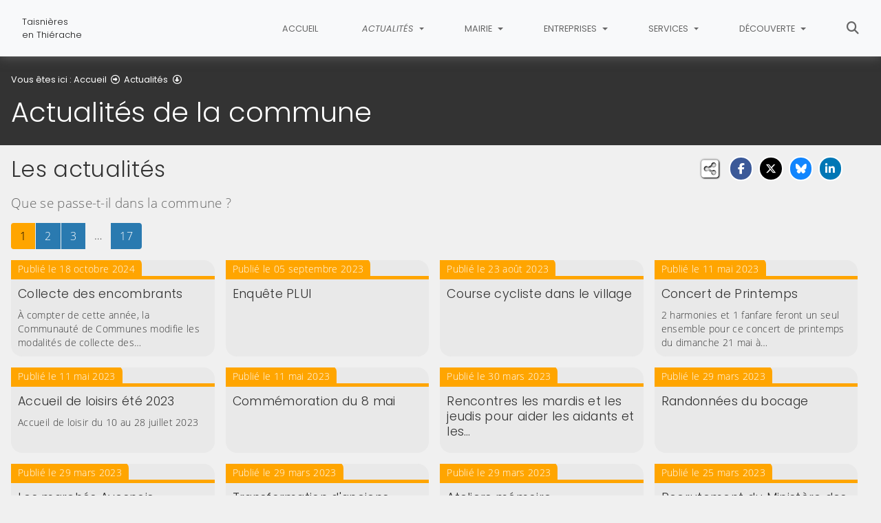

--- FILE ---
content_type: text/html; charset=utf-8
request_url: https://www.taisnieres-en-thierache.fr/actualites/actualites-de-la-commune/page-1
body_size: 8133
content:
<!DOCTYPE html>
<html lang="fr" class="no-js">
<head>

<meta charset="utf-8">
<!-- 
	This website is powered by TYPO3 - inspiring people to share!
	TYPO3 is a free open source Content Management Framework initially created by Kasper Skaarhoj and licensed under GNU/GPL.
	TYPO3 is copyright 1998-2026 of Kasper Skaarhoj. Extensions are copyright of their respective owners.
	Information and contribution at https://typo3.org/
-->


<link rel="icon" href="/fileadmin/templates/img/favicon.png" type="image/png">
<title>Actualités de la commune - Taisnières en Thiérache</title>
<meta name="generator" content="TYPO3 CMS">
<meta name="description" content="Toutes les nouvelles de la commune">
<meta name="viewport" content="width=device-width, initial-scale=1, shrink-to-fit=no">
<meta name="twitter:card" content="summary">
<meta name="google-site-verification" content="QYzIp5TzNh_vz2cGh0louaA1o5fN5j0HhO90Drn0IAk">

<link rel="stylesheet" href="/typo3conf/ext/rvvnsiteconfig/Resources/Public/css/bootstrap-4.6.2.min.1768575814.css" media="all">
<link rel="stylesheet" href="/typo3conf/ext/rvvnsiteconfig/Resources/Public/css/fonts.1768575814.css" media="all">
<link rel="stylesheet" href="/typo3conf/ext/rvvnsiteconfig/Resources/Public/css/fontawesome/v6/css/all.1768575814.css" media="all">
<link rel="stylesheet" href="/typo3conf/ext/rvvnsiteconfig/Resources/Public/js/tarteaucitron.js-1.25.0/css/tarteaucitron.min.1768575814.css" media="all">
<link rel="stylesheet" href="/typo3conf/ext/rvvnsiteconfig/Resources/Public/css/tobii.min.1768575814.css" media="all">
<link rel="stylesheet" href="/typo3conf/ext/rvvnsiteconfig/Resources/Public/css/style.1768575814.css" media="all">
<link rel="stylesheet" href="/typo3conf/ext/rvvnsiteconfig/Resources/Public/css/nav.1768575814.css" media="all">
<link rel="stylesheet" href="/typo3conf/ext/rvvnsiteconfig/Resources/Public/css/plugin.1768575814.css" media="all">
<link rel="stylesheet" href="/typo3conf/ext/rvvnsiteconfig/Resources/Public/css/news.1768575814.css" media="all">
<link rel="stylesheet" href="/fileadmin/templates/rvvncolors/prodColors.1768563903.css" media="all">
<link rel="stylesheet" href="/fileadmin/templates/css/custom.1731921766.css" media="all">






<style nonce=""></style>
<link rel="preconnect" href="https://v.rvvn.org">
<link rel="canonical" href="https://www.taisnieres-en-thierache.fr/actualites/actualites-de-la-commune/page-1"/>
</head>
<body id="top" class="no-touch inside u93  ru51  colorT ">

  <div class="skipLinks">
    <nav role="navigation" aria-label="Accès rapide">
      <ul>
        <li><a href="#navigation">Aller à la navigation principale</a></li>
        <li><a href="#sectionNav">Aller au sommaire de cette page</a></li>
        <li><a href="#contenu">Aller au contenu</a></li>
        <li><a href="#contact">Aller au pied de page</a></li>
      </ul>
    </nav>
  </div>
  <div id="megamenuOverlay"></div>
  <header class="mainHeader" id="mainHeader" role="banner">
    <nav id="navigation" tabindex="-1" class="navbar fixed-top navbar-expand-md navbar-light bg-light megamenu v2" role="navigation" aria-label="Navigation principale">
  <div class="container-fluid"> 
    <a href="/" title="Retour à l&#039;accueil du site" class="navbar-brand">
      <img src="/fileadmin/templates/img/logo.png" alt=""/><span><span>Taisnières&nbsp;</span><span>en Thiérache</span></span>
    </a>
    <button class="navbar-toggler collapsed" type="button" data-toggle="collapse" data-target="#mainNav" aria-controls="mainNav" aria-expanded="false" aria-label="Bascule la navigation">
	  <span class="bars">
        <span></span>
        <span></span>
        <span></span>
    </span>
	  <span class="menu">Menu</span>
    </button>
    <div class="collapse navbar-collapse" id="mainNav"> 
      <ul class="navbar-nav ml-auto ">
        
          <li class="nav-item uHome d-md-none d-lg-block ">
            
            
            <a href="/" aria-current="false" class="nav-link">
               
              Accueil
            </a>
          </li>
        
		
        
		  
          <li class="nav-item u51 v7 active ">
            
            
            
            
              <a href="/actualites" target="_top" id="u51Dropdown" role="button" data-toggle="dropdown" aria-current="true" class="nav-link dropdown-toggle">
                
                Actualités
              </a>
              <div class="dropdown-menu v7 row" role="menu" aria-hidden="true" aria-labelledby="u51Dropdown">
	
  
	
	
	
	
	
	
	
	

	

    <div class="col col-md-6 col-lg-4 dropdown-item" role="menuitem">
        <a href="/actualites/agenda" target="_top">
			
				<div class="row">
					<div class="d-none d-md-block col-md-3 icon">
						<span class="far fa-calendar-check"></span>
					</div>
					<div class="col-12 col-md-9">
			
				<span class="title">Agenda</span>
				
					<span class="desc d-none d-md-block">Les événements dans la commune et alentours</span>
				
				</div>
			</div>
			
		</a>
    </div>
  
	
	
	
	
	
	
	
	

	

    <div class="col col-md-6 col-lg-4 dropdown-item active" role="menuitem">
        <a href="/actualites/actualites-de-la-commune" target="_top" aria-current="page">
			
				<div class="row">
					<div class="d-none d-md-block col-md-3 icon">
						<span class="far fa-newspaper"></span>
					</div>
					<div class="col-12 col-md-9">
			
				<span class="title">Actualités de la commune</span>
				
					<span class="desc d-none d-md-block">Toutes les nouvelles de la commune</span>
				
				</div>
			</div>
			
		</a>
    </div>
  
	
	
	
	
	
	
	
	

	

    <div class="col col-md-6 col-lg-4 dropdown-item" role="menuitem">
        <a href="/actualites/revue-de-presse" target="_top">
			
				<div class="row">
					<div class="d-none d-md-block col-md-3 icon">
						<span class="fas fa-newspaper"></span>
					</div>
					<div class="col-12 col-md-9">
			
				<span class="title">Revue de presse</span>
				
					<span class="desc d-none d-md-block">On parle de nous dans la presse !</span>
				
				</div>
			</div>
			
		</a>
    </div>
  
	
	
	
	
	
	
	
	

	

    <div class="col col-md-6 col-lg-4 dropdown-item" role="menuitem">
        <a href="/actualites/inscription-a-la-newsletter" target="_top">
			
				<div class="row">
					<div class="d-none d-md-block col-md-3 icon">
						<span class="fa-solid fa-envelope-circle-check"></span>
					</div>
					<div class="col-12 col-md-9">
			
				<span class="title">Inscription à la newsletter</span>
				
					<span class="desc d-none d-md-block">Inscrivez-vous à la lettre d&#039;information et ne manquez aucune nouvelle de la commune</span>
				
				</div>
			</div>
			
		</a>
    </div>
  
	
	
	
	
	
	
	
	

	

    <div class="col col-md-6 col-lg-4 dropdown-item" role="menuitem">
        <a href="/actualites/publications" target="_top">
			
				<div class="row">
					<div class="d-none d-md-block col-md-3 icon">
						<span class="far fa-newspaper"></span>
					</div>
					<div class="col-12 col-md-9">
			
				<span class="title">Publications</span>
				
					<span class="desc d-none d-md-block">Le journal &quot;Taisnières Infos&quot;</span>
				
				</div>
			</div>
			
		</a>
    </div>
  
	
	
	
	
	
	
	
	

	

    <div class="col col-md-6 col-lg-4 dropdown-item" role="menuitem">
        <a href="/actualites/retro-photos" target="_top">
			
				<div class="row">
					<div class="d-none d-md-block col-md-3 icon">
						<span class="fas fa-photo-video"></span>
					</div>
					<div class="col-12 col-md-9">
			
				<span class="title">Rétro photos</span>
				
					<span class="desc d-none d-md-block">Retrouvez les albums photos des événements de la commune !</span>
				
				</div>
			</div>
			
		</a>
    </div>
  
</div>

            
          </li>
        
		  
          <li class="nav-item u1670 v7  ">
            
            
            
            
              <a href="/mairie" target="_top" id="u1670Dropdown" role="button" data-toggle="dropdown" aria-current="false" class="nav-link dropdown-toggle">
                
                Mairie
              </a>
              <div class="dropdown-menu v7 row" role="menu" aria-hidden="true" aria-labelledby="u1670Dropdown">
	
	  <span class="description d-md-none">Informations utiles</span>
	
  
	
	
	
	
	
	
	
	

	

    <div class="col col-md-6 col-lg-4 dropdown-item" role="menuitem">
        <a href="/mairie/deliberations-du-conseil-municipal" target="_top">
			
				<div class="row">
					<div class="d-none d-md-block col-md-3 icon">
						<span class="fas fa-hourglass-half"></span>
					</div>
					<div class="col-12 col-md-9">
			
				<span class="title">Délibérations du Conseil Municipal</span>
				
					<span class="desc d-none d-md-block">Les procès verbaux</span>
				
				</div>
			</div>
			
		</a>
    </div>
  
	
	
	
	
	
	
	
	

	

    <div class="col col-md-6 col-lg-4 dropdown-item" role="menuitem">
        <a href="/mairie/travaux" target="_top">
			
				<div class="row">
					<div class="d-none d-md-block col-md-3 icon">
						<span class="fas fa-tools"></span>
					</div>
					<div class="col-12 col-md-9">
			
				<span class="title">Travaux</span>
				
					<span class="desc d-none d-md-block">Travaux en cours ou à venir</span>
				
				</div>
			</div>
			
		</a>
    </div>
  
	
	
	
	
	
	
	
	

	

    <div class="col col-md-6 col-lg-4 dropdown-item" role="menuitem">
        <a href="/mairie/le-conseil-municipal" target="_top">
			
				<div class="row">
					<div class="d-none d-md-block col-md-3 icon">
						<span class="far fa-address-book"></span>
					</div>
					<div class="col-12 col-md-9">
			
				<span class="title">Le Conseil Municipal</span>
				
					<span class="desc d-none d-md-block">Le Maire et ses conseillers</span>
				
				</div>
			</div>
			
		</a>
    </div>
  
	
	
	
	
	
	
	
	

	

    <div class="col col-md-6 col-lg-4 dropdown-item" role="menuitem">
        <a href="/mairie/les-mots-du-maire" target="_top">
			
				<div class="row">
					<div class="d-none d-md-block col-md-3 icon">
						<span class="far fa-comments"></span>
					</div>
					<div class="col-12 col-md-9">
			
				<span class="title">Les mots du Maire</span>
				
					<span class="desc d-none d-md-block">Publié avec chaque bulletin municipal Taisnières Infos</span>
				
				</div>
			</div>
			
		</a>
    </div>
  
	
	
	
	
	
	
	
	

	

    <div class="col col-md-6 col-lg-4 dropdown-item" role="menuitem">
        <a href="/mairie/numeros-utiles" target="_top">
			
				<div class="row">
					<div class="d-none d-md-block col-md-3 icon">
						<span class="fas fa-phone-square-alt"></span>
					</div>
					<div class="col-12 col-md-9">
			
				<span class="title">Numéros Utiles</span>
				
					<span class="desc d-none d-md-block">Qui appeler en cas de problème</span>
				
				</div>
			</div>
			
		</a>
    </div>
  
	
	
	
	
	
	
	
	

	

    <div class="col col-md-6 col-lg-4 dropdown-item" role="menuitem">
        <a href="/mairie/lintercommunalite" target="_top">
			
				<div class="row">
					<div class="d-none d-md-block col-md-3 icon">
						<span class="fas fa-broadcast-tower"></span>
					</div>
					<div class="col-12 col-md-9">
			
				<span class="title">L&#039;intercommunalité</span>
				
					<span class="desc d-none d-md-block">Notre communauté de communes</span>
				
				</div>
			</div>
			
		</a>
    </div>
  
	
	
	
	
	
	
	
	

	

    <div class="col col-md-6 col-lg-4 dropdown-item" role="menuitem">
        <a href="/mairie/location-salle-des-fetes" target="_top">
			
				<div class="row">
					<div class="d-none d-md-block col-md-3 icon">
						<span class="fas fa-bahai"></span>
					</div>
					<div class="col-12 col-md-9">
			
				<span class="title">Location salle des fêtes</span>
				
					<span class="desc d-none d-md-block">Modalités de location de la salle</span>
				
				</div>
			</div>
			
		</a>
    </div>
  
	
	
	
	
	
	
	
	

	

    <div class="col col-md-6 col-lg-4 dropdown-item" role="menuitem">
        <a href="/mairie/arretes-municipaux" target="_top">
			
				<div class="row">
					<div class="d-none d-md-block col-md-3 icon">
						<span class="fas fa-envelope-open-text"></span>
					</div>
					<div class="col-12 col-md-9">
			
				<span class="title">Arrêtés Municipaux</span>
				
					<span class="desc d-none d-md-block">Tous les arrêtés Municipaux</span>
				
				</div>
			</div>
			
		</a>
    </div>
  
</div>

            
          </li>
        
		  
          <li class="nav-item u1859 v7  ">
            
            
            
            
              <a href="/entreprises" target="_top" id="u1859Dropdown" role="button" data-toggle="dropdown" aria-current="false" class="nav-link dropdown-toggle">
                
                Entreprises
              </a>
              <div class="dropdown-menu v7 row" role="menu" aria-hidden="true" aria-labelledby="u1859Dropdown">
	
  
	
	
	
	
	
	
	
	

	

    <div class="col col-md-6 col-lg-4 dropdown-item" role="menuitem">
        <a href="/entreprises/gambette-net" target="_top">
			
				<div class="row">
					<div class="d-none d-md-block col-md-3 icon">
						<span class="fas fa-mortar-pestle"></span>
					</div>
					<div class="col-12 col-md-9">
			
				<span class="title">Gambette Net</span>
				
					<span class="desc d-none d-md-block">Esthéticienne à domicile</span>
				
				</div>
			</div>
			
		</a>
    </div>
  
	
	
	
	
	
	
	
	

	

    <div class="col col-md-6 col-lg-4 dropdown-item" role="menuitem">
        <a href="/entreprises/anthony-girard" target="_top">
			
				<div class="row">
					<div class="d-none d-md-block col-md-3 icon">
						<span class="fas fa-store-alt"></span>
					</div>
					<div class="col-12 col-md-9">
			
				<span class="title">Anthony GIRARD</span>
				
					<span class="desc d-none d-md-block">Travaux neuf et rénovation</span>
				
				</div>
			</div>
			
		</a>
    </div>
  
	
	
	
	
	
	
	
	

	

    <div class="col col-md-6 col-lg-4 dropdown-item" role="menuitem">
        <a href="/entreprises/julie-delevaque" target="_top">
			
				<div class="row">
					<div class="d-none d-md-block col-md-3 icon">
						<span class="fas fa-camera"></span>
					</div>
					<div class="col-12 col-md-9">
			
				<span class="title">Julie DELEVAQUE</span>
				
					<span class="desc d-none d-md-block">Photographe</span>
				
				</div>
			</div>
			
		</a>
    </div>
  
	
	
	
	
	
	
	
	

	

    <div class="col col-md-6 col-lg-4 dropdown-item" role="menuitem">
        <a href="/entreprises/merci-informatique" target="_top">
			
				<div class="row">
					<div class="d-none d-md-block col-md-3 icon">
						<span class="fas fa-laptop-code"></span>
					</div>
					<div class="col-12 col-md-9">
			
				<span class="title">Merci Informatique</span>
				
					<span class="desc d-none d-md-block">Maintenance-Entretien-Réparation-Conseil-Installation </span>
				
				</div>
			</div>
			
		</a>
    </div>
  
	
	
	
	
	
	
	
	

	

    <div class="col col-md-6 col-lg-4 dropdown-item" role="menuitem">
        <a href="/entreprises/ad-coiff" target="_top">
			
				<div class="row">
					<div class="d-none d-md-block col-md-3 icon">
						<span class="fas fa-ruler-combined"></span>
					</div>
					<div class="col-12 col-md-9">
			
				<span class="title">AD &#039; Coiff</span>
				
					<span class="desc d-none d-md-block">Coiffeuse à domicile</span>
				
				</div>
			</div>
			
		</a>
    </div>
  
	
	
	
	
	
	
	
	

	

    <div class="col col-md-6 col-lg-4 dropdown-item" role="menuitem">
        <a href="/entreprises/gite-et-spa-le-moulin-du-bocage" target="_top">
			
				<div class="row">
					<div class="d-none d-md-block col-md-3 icon">
						<span class="fas fa-dungeon"></span>
					</div>
					<div class="col-12 col-md-9">
			
				<span class="title">Gîte et Spa &quot; Le Moulin du Bocage &quot;</span>
				
					<span class="desc d-none d-md-block">Gîte 4 épis et Centre de Bien Etre, Nature et Evasion </span>
				
				</div>
			</div>
			
		</a>
    </div>
  
</div>

            
          </li>
        
		  
          <li class="nav-item u1680 v7  ">
            
            
            
            
              <a href="/services" target="_top" id="u1680Dropdown" role="button" data-toggle="dropdown" aria-current="false" class="nav-link dropdown-toggle">
                
                Services
              </a>
              <div class="dropdown-menu v7 row" role="menu" aria-hidden="true" aria-labelledby="u1680Dropdown">
	
  
	
	
	
	
	
	
	
	

	

    <div class="col col-md-6 col-lg-4 dropdown-item" role="menuitem">
        <a href="/services/acte-de-naissance" target="_top">
			
				<div class="row">
					<div class="d-none d-md-block col-md-3 icon">
						<span class="far fa-clock"></span>
					</div>
					<div class="col-12 col-md-9">
			
				<span class="title">Acte de naissance</span>
				
					<span class="desc d-none d-md-block"></span>
				
				</div>
			</div>
			
		</a>
    </div>
  
	
	
	
	
	
	
	
	

	

    <div class="col col-md-6 col-lg-4 dropdown-item" role="menuitem">
        <a href="/services/acte-de-mariage" target="_top">
			
				<div class="row">
					<div class="d-none d-md-block col-md-3 icon">
						<span class="fas fa-ring"></span>
					</div>
					<div class="col-12 col-md-9">
			
				<span class="title">Acte de mariage</span>
				
					<span class="desc d-none d-md-block"></span>
				
				</div>
			</div>
			
		</a>
    </div>
  
	
	
	
	
	
	
	
	

	

    <div class="col col-md-6 col-lg-4 dropdown-item" role="menuitem">
        <a href="/services/acte-de-deces" target="_top">
			
				<div class="row">
					<div class="d-none d-md-block col-md-3 icon">
						<span class="fas fa-feather-alt"></span>
					</div>
					<div class="col-12 col-md-9">
			
				<span class="title">Acte de décès</span>
				
					<span class="desc d-none d-md-block"></span>
				
				</div>
			</div>
			
		</a>
    </div>
  
	
	
	
	
	
	
	
	

	

    <div class="col col-md-6 col-lg-4 dropdown-item" role="menuitem">
        <a href="/services/les-associations" target="_top">
			
				<div class="row">
					<div class="d-none d-md-block col-md-3 icon">
						<span class="fas fa-user-friends"></span>
					</div>
					<div class="col-12 col-md-9">
			
				<span class="title">Les associations</span>
				
					<span class="desc d-none d-md-block">Trouver des informations sur les associations</span>
				
				</div>
			</div>
			
		</a>
    </div>
  
	
	
	
	
	
	
	
	

	

    <div class="col col-md-6 col-lg-4 dropdown-item" role="menuitem">
        <a href="/services/demarches-administratives" target="_top">
			
				<div class="row">
					<div class="d-none d-md-block col-md-3 icon">
						<span class="fas fa-user-cog"></span>
					</div>
					<div class="col-12 col-md-9">
			
				<span class="title">Démarches administratives</span>
				
					<span class="desc d-none d-md-block">Comment faire et à qui s&#039;adresser ?</span>
				
				</div>
			</div>
			
		</a>
    </div>
  
	
	
	
	
	
	
	
	

	

    <div class="col col-md-6 col-lg-4 dropdown-item" role="menuitem">
        <a href="/services/les-bus" target="_top">
			
				<div class="row">
					<div class="d-none d-md-block col-md-3 icon">
						<span class="fas fa-bus"></span>
					</div>
					<div class="col-12 col-md-9">
			
				<span class="title">Les bus</span>
				
					<span class="desc d-none d-md-block">Se déplacer dans l&#039;Avesnois</span>
				
				</div>
			</div>
			
		</a>
    </div>
  
	
	
	
	
	
	
	
	

	

    <div class="col col-md-6 col-lg-4 dropdown-item" role="menuitem">
        <a href="/services/service-public" target="_top">
			
				<div class="row">
					<div class="d-none d-md-block col-md-3 icon">
						<span class="fas fa-upload"></span>
					</div>
					<div class="col-12 col-md-9">
			
				<span class="title">Service public</span>
				
					<span class="desc d-none d-md-block">Les services publics en ligne</span>
				
				</div>
			</div>
			
		</a>
    </div>
  
	
	
	
	
	
	
	
	

	

    <div class="col col-md-6 col-lg-4 dropdown-item" role="menuitem">
        <a href="/services/ecole" target="_top">
			
				<div class="row">
					<div class="d-none d-md-block col-md-3 icon">
						<span class="fas fa-chalkboard-teacher"></span>
					</div>
					<div class="col-12 col-md-9">
			
				<span class="title">Ecole</span>
				
					<span class="desc d-none d-md-block"></span>
				
				</div>
			</div>
			
		</a>
    </div>
  
</div>

            
          </li>
        
		  
          <li class="nav-item u1674 v7  ">
            
            
            
            
              <a href="/decouverte" target="_top" id="u1674Dropdown" role="button" data-toggle="dropdown" aria-current="false" class="nav-link dropdown-toggle">
                
                Découverte
              </a>
              <div class="dropdown-menu v7 row" role="menu" aria-hidden="true" aria-labelledby="u1674Dropdown">
	
  
	
	
	
	
	
	
	
	

	

    <div class="col col-md-6 col-lg-4 dropdown-item" role="menuitem">
        <a href="/decouverte/oratoires" target="_top">
			
				<div class="row">
					<div class="d-none d-md-block col-md-3 icon">
						<span class="fas fa-archway"></span>
					</div>
					<div class="col-12 col-md-9">
			
				<span class="title">Oratoires</span>
				
					<span class="desc d-none d-md-block">Histoire des oratoires</span>
				
				</div>
			</div>
			
		</a>
    </div>
  
	
	
	
	
	
	
	
	

	

    <div class="col col-md-6 col-lg-4 dropdown-item" role="menuitem">
        <a href="/decouverte/parc-naturel-regional-de-lavesnois" target="_top">
			
				<div class="row">
					<div class="d-none d-md-block col-md-3 icon">
						<span class="fas fa-tree"></span>
					</div>
					<div class="col-12 col-md-9">
			
				<span class="title">Parc Naturel Régional de l&#039;Avesnois</span>
				
					<span class="desc d-none d-md-block"></span>
				
				</div>
			</div>
			
		</a>
    </div>
  
	
	
	
	
	
	
	
	

	

    <div class="col col-md-6 col-lg-4 dropdown-item" role="menuitem">
        <a href="/decouverte/le-moulin" target="_top">
			
				<div class="row">
					<div class="d-none d-md-block col-md-3 icon">
						<span class="fas fa-water"></span>
					</div>
					<div class="col-12 col-md-9">
			
				<span class="title">Le Moulin</span>
				
					<span class="desc d-none d-md-block">Histoire du moulin</span>
				
				</div>
			</div>
			
		</a>
    </div>
  
	
	
	
	
	
	
	
	

	

    <div class="col col-md-6 col-lg-4 dropdown-item" role="menuitem">
        <a href="/decouverte/leglise" target="_top">
			
				<div class="row">
					<div class="d-none d-md-block col-md-3 icon">
						<span class="fas fa-church"></span>
					</div>
					<div class="col-12 col-md-9">
			
				<span class="title">L&#039;église</span>
				
					<span class="desc d-none d-md-block">Histoire de l&#039;église</span>
				
				</div>
			</div>
			
		</a>
    </div>
  
	
	
	
	
	
	
	
	

	

    <div class="col col-md-6 col-lg-4 dropdown-item" role="menuitem">
        <a href="/decouverte/randonnee" target="_top">
			
				<div class="row">
					<div class="d-none d-md-block col-md-3 icon">
						<span class="fas fa-walking"></span>
					</div>
					<div class="col-12 col-md-9">
			
				<span class="title">Randonnée</span>
				
					<span class="desc d-none d-md-block">Randonnées en Avesnois</span>
				
				</div>
			</div>
			
		</a>
    </div>
  
	
	
	
	
	
	
	
	

	

    <div class="col col-md-6 col-lg-4 dropdown-item" role="menuitem">
        <a href="/decouverte/informations-sur-le-village" target="_top">
			
				<div class="row">
					<div class="d-none d-md-block col-md-3 icon">
						<span class="fas fa-info"></span>
					</div>
					<div class="col-12 col-md-9">
			
				<span class="title">Informations sur le village</span>
				
					<span class="desc d-none d-md-block">Toutes les informations pratiques et historiques du village</span>
				
				</div>
			</div>
			
		</a>
    </div>
  
	
	
	
	
	
	
	
	

	

    <div class="col col-md-6 col-lg-4 dropdown-item" role="menuitem">
        <a href="/decouverte/images-insolites" target="_top">
			
				<div class="row">
					<div class="d-none d-md-block col-md-3 icon">
						<span class="fas fa-camera-retro"></span>
					</div>
					<div class="col-12 col-md-9">
			
				<span class="title">Images insolites</span>
				
					<span class="desc d-none d-md-block"></span>
				
				</div>
			</div>
			
		</a>
    </div>
  
	
	
	
	
	
	
	
	

	

    <div class="col col-md-6 col-lg-4 dropdown-item" role="menuitem">
        <a href="/decouverte/le-village-au-siecle-dernier" target="_top">
			
				<div class="row">
					<div class="d-none d-md-block col-md-3 icon">
						<span class="fas fa-folder-open"></span>
					</div>
					<div class="col-12 col-md-9">
			
				<span class="title">Le village au siècle dernier</span>
				
					<span class="desc d-none d-md-block"></span>
				
				</div>
			</div>
			
		</a>
    </div>
  
	
	
	
	
	
	
	
	

	

    <div class="col col-md-6 col-lg-4 dropdown-item" role="menuitem">
        <a href="/decouverte/lavesnois-numerique" target="_top">
			
				<div class="row">
					<div class="d-none d-md-block col-md-3 icon">
						<span class="fas fa-laptop-house"></span>
					</div>
					<div class="col-12 col-md-9">
			
				<span class="title">L&#039;Avesnois Numérique</span>
				
					<span class="desc d-none d-md-block"></span>
				
				</div>
			</div>
			
		</a>
    </div>
  
	
	
	
	
	
	
	
	

	

    <div class="col col-md-6 col-lg-4 dropdown-item" role="menuitem">
        <a href="/decouverte/villes-et-villages-de-lavesnois" target="_top">
			
				<div class="row">
					<div class="d-none d-md-block col-md-3 icon">
						<span class="fas fa-tasks"></span>
					</div>
					<div class="col-12 col-md-9">
			
				<span class="title">Villes et villages de l&#039;Avesnois</span>
				
					<span class="desc d-none d-md-block"></span>
				
				</div>
			</div>
			
		</a>
    </div>
  
</div>

            
          </li>
        
        
          <li class="nav-item uSearch ">
            
            
            <a href="/recherche" aria-current="false" class="nav-link">
              <span class="fas fa-search" aria-hidden="true"></span>
              Rechercher
            </a>
          </li>
        
        
      </ul>
    </div>
  </div>
</nav>

    


<div class="page-header" id="page-header">
  <div class="container-fluid">
    <div class="row">
      
        <div class="col breadcrumbs">
          

<div class="rootline">
  <span id="rootline_prefix" class="here" aria-hidden="true">Vous êtes ici : </span>
  <nav aria-labelledby="rootline_prefix">
    
    <ol>
      
        
        
        <li>
          
              <a href="/" >Accueil</a> 
              
                <span class="far fa-arrow-alt-circle-right"></span>
              
            
        </li>
        
      
        
          
        
        
        <li>
          
              <a href="/actualites" >Actualités</a> 
              
                <span class="far fa-arrow-alt-circle-down"></span>
              
            
        </li>
        
      
        
        
        <li>
          
              <a href="/actualites/actualites-de-la-commune" class="sr-only-focusable" aria-current="page">Actualités de la commune</a> 
              
            
        </li>
        
      
      
    </ol>
    
    
  </nav>
</div>

          <!--TYPO3SEARCH_begin--><h1>Actualités de la commune</h1><!--TYPO3SEARCH_end-->
        </div>
      
      <div id="socialshare" class="col socialshare">
        <span class="desc">Partagez</span>
        <ul class="sharelinks">
          <li class="sharelink f"><a title="Partagez cette page sur Facebook" data-network="facebook" href="https://www.facebook.com/sharer/sharer.php?u=https://www.taisnieres-en-thierache.fr/actualites/actualites-de-la-commune/page-1"><span class="fab fa-facebook-f"></span> <span class="sharetext">Facebook</span></a></li>
          <li class="sharelink x"><a title="Partagez cette page sur X" data-network="x" href="https://x.com/intent/tweet?text=Actualit%C3%A9s%20de%20la%20commune%20-%20Taisni%C3%A8res%20en%20Thi%C3%A9rache&url=https://www.taisnieres-en-thierache.fr/actualites/actualites-de-la-commune/page-1"><span class="fab fa-x-twitter"></span> <span class="sharetext">X</span></a></li>
          <li class="sharelink b"><a title="Partagez cette page sur Bluesky" data-network="bluesky" href="https://bsky.app/intent/compose?text=Actualit%C3%A9s%20de%20la%20commune%20-%20Taisni%C3%A8res%20en%20Thi%C3%A9rache%20-%20https%3A%2F%2Fwww.taisnieres-en-thierache.fr%2Factualites%2Factualites-de-la-commune%2Fpage-1" target="_blank" rel="noopener noreferrer"><span class="fa-brands fa-bluesky"></span> <span class="sharetext">Bluesky</span></a></li>
          <li class="sharelink l"><a title="Partagez cette page sur Linked In" data-network="linkedin" href="https://www.linkedin.com/shareArticle?mini=true&amp;url=https://www.taisnieres-en-thierache.fr/actualites/actualites-de-la-commune/page-1"><span class="fab fa-linkedin-in"></span> <span class="sharetext">LinkedIn</span></a></li>
          <li class="sharelink w"><a title="Partagez cette page sur WhatsApp" data-network="whatsapp" href="whatsapp://send?text=Actualit%C3%A9s%20de%20la%20commune%20-%20Taisni%C3%A8res%20en%20Thi%C3%A9rache%20%3A%20https%3A%2F%2Fwww.taisnieres-en-thierache.fr%2Factualites%2Factualites-de-la-commune%2Fpage-1"><span class="fab fa-whatsapp"></span> <span class="sharetext">WhatsApp</span></a></li>
          <li class="sharelink s"><a title="" data-network="sms" href="sms:?&body=Actualit%C3%A9s%20de%20la%20commune%20-%20Taisni%C3%A8res%20en%20Thi%C3%A9rache%20%3A%20https%3A%2F%2Fwww.taisnieres-en-thierache.fr%2Factualites%2Factualites-de-la-commune%2Fpage-1"><span class="fas fa-phone"></span> <span class="sharetext">SMS</span></a></li>
        </ul>
      </div>
    </div>
  </div>
</div>

  </header>
  
  <!--TYPO3SEARCH_begin-->
  <main id="contenu" role="main" tabindex="-1">
  
	
	
	
	
	
	
	
	
	
	
	
	
	
	
	
	
	
	
	
	
	
	
	
	
	
	
	
	
	
	
	
	
	
	
	
	
	
	

	
		
		
		
		
		
		
		
		
		
		
	
	
	
	
		
	
	
	
		<section id="c2633" data-rvvnsn="1" data-rvvnctype="actus" data-rvvntitle="Les actualités" class="csc-default mainSection news actus normal partialfull">
	
		<div class="container-fluid">
			
				
					<header class="">
						
							<h2>Les actualités</h2>
						
						<p>Que se passe-t-il dans la commune ?</p>
					</header>
				
				



<!--TYPO3SEARCH_end-->
	
	

	
		
		
		
			
				
<div class="page-navigation">
    <div class="col-12">
        <nav aria-label="Parcourir les pages">
            <ul class="pagination">
                
                
                    
                            <li class="page-item current"><a class="page-link" href="/actualites/actualites-de-la-commune/page-1" aria-current="page"><span class="sr-only">Page </span>1<span class="sr-only"> sur 17</span></a></li>
                        
                
                    
                            <li class="page-item"><a class="page-link" href="/actualites/actualites-de-la-commune/page-2"><span class="sr-only">Page </span>2<span class="sr-only"> sur 17</span></a></li>
                        
                
                    
                            <li class="page-item"><a class="page-link" href="/actualites/actualites-de-la-commune/page-3"><span class="sr-only">Page </span>3<span class="sr-only"> sur 17</span></a></li>
                        
                
                
                        <li class="page-item disabled ellipsis"><span class="page-link">&#8230;</span></li>
                        <li class="page-item"><a class="page-link" href="/actualites/actualites-de-la-commune/page-17"><span class="sr-only">Page </span>17<span class="sr-only"> sur 17</span></a></li>
                    
            </ul>
        </nav>
    </div>
</div>


			
			<div class="row articles">
			
				<div class="col col-12 col-sm-6 col-lg-4 col-xl-3">
					



<article class="pid2163">
	<a class="" href="/actualites/actualites-de-la-commune/2024-octobre/948-collecte-des-encombrants">
		



	<picture>
	
		
		
		
		
		
		<img class="img-fluid" loading="lazy" src="/fileadmin/_processed_/6/1/csm_logo_a77442ad97.jpg" width="565" height="325" alt="" />
	
	</picture>


		<div class="info ">
			
				<span class="date">Publié le 18 octobre 2024</span>
			
			<h3 class="title">Collecte des encombrants </h3>
			
			<p class="teaser">
				
						<span class="d-none d-lg-inline">À compter de cette année, la Communauté de Communes modifie les modalités de collecte des&hellip;</span>
					
			</p>
		</div>
	</a>
</article>


				</div>
			
				<div class="col col-12 col-sm-6 col-lg-4 col-xl-3">
					



<article class="pid2134">
	<a class="" href="/actualites/actualites-de-la-commune/2023-septembre/942-enquete-plui">
		



	<picture>
	
		
		
		
		
		
		<img class="img-fluid" loading="lazy" src="/fileadmin/_processed_/9/4/csm_FLYERENQUETEPUBLIQUE_e39626bc87_cfc477441c.jpg" width="565" height="325" alt="" />
	
	</picture>


		<div class="info ">
			
				<span class="date">Publié le 05 septembre 2023</span>
			
			<h3 class="title">Enquête PLUI</h3>
			
			<p class="teaser">
				
						<span class="d-none d-lg-inline"></span>
					
			</p>
		</div>
	</a>
</article>


				</div>
			
				<div class="col col-12 col-sm-6 col-lg-4 col-xl-3">
					



<article class="pid2157">
	<a class="" href="/actualites/actualites-de-la-commune/2023-aout/940-869-course-cycliste-dans-le-village-1">
		



	<picture>
	
		
		
		
		
		
		<img class="img-fluid" loading="lazy" src="/fileadmin/_processed_/f/e/csm_DSC07121_9b962c6ac5.jpg" width="565" height="325" alt="" />
	
	</picture>


		<div class="info ">
			
				<span class="date">Publié le 23 août 2023</span>
			
			<h3 class="title">Course cycliste dans le village</h3>
			
			<p class="teaser">
				
						<span class="d-none d-lg-inline"></span>
					
			</p>
		</div>
	</a>
</article>


				</div>
			
				<div class="col col-12 col-sm-6 col-lg-4 col-xl-3">
					



<article class="pid2154">
	<a class="" href="/actualites/actualites-de-la-commune/2023-mai/933-concert-de-printemps">
		



	<picture>
	
		
		
		
		
		
		<img class="img-fluid" loading="lazy" src="/fileadmin/_processed_/6/7/csm_thumbnail_image002_db9ac4079d.jpg" width="565" height="325" alt="" />
	
	</picture>


		<div class="info ">
			
				<span class="date">Publié le 11 mai 2023</span>
			
			<h3 class="title">Concert de Printemps</h3>
			
			<p class="teaser">
				
						<span class="d-none d-lg-inline">2 harmonies et 1 fanfare feront un seul ensemble pour ce concert de printemps du dimanche 21 mai à&hellip;</span>
					
			</p>
		</div>
	</a>
</article>


				</div>
			
				<div class="col col-12 col-sm-6 col-lg-4 col-xl-3">
					



<article class="pid2134">
	<a class="" href="/actualites/actualites-de-la-commune/2023-mai/932-accueil-de-loisirs-ete-2023">
		



	<picture>
	
		
		
		
		
		
		<img class="img-fluid" loading="lazy" src="/fileadmin/_processed_/6/1/csm_logo_a77442ad97.jpg" width="565" height="325" alt="" />
	
	</picture>


		<div class="info ">
			
				<span class="date">Publié le 11 mai 2023</span>
			
			<h3 class="title">Accueil de loisirs été 2023</h3>
			
			<p class="teaser">
				
						<span class="d-none d-lg-inline">Accueil de loisir du 10 au 28 juillet 2023</span>
					
			</p>
		</div>
	</a>
</article>


				</div>
			
				<div class="col col-12 col-sm-6 col-lg-4 col-xl-3">
					



<article class="pid2154">
	<a class="" href="/actualites/actualites-de-la-commune/2023-mai/931-commemoration-du-8-mai">
		



	<picture>
	
		
		
		
		
		
		<img class="img-fluid" loading="lazy" src="/fileadmin/_processed_/0/d/csm_20230508_114326_99b55f090c.jpg" width="565" height="325" alt="" />
	
	</picture>


		<div class="info ">
			
				<span class="date">Publié le 11 mai 2023</span>
			
			<h3 class="title">Commémoration du 8 mai</h3>
			
			<p class="teaser">
				
						<span class="d-none d-lg-inline"></span>
					
			</p>
		</div>
	</a>
</article>


				</div>
			
				<div class="col col-12 col-sm-6 col-lg-4 col-xl-3">
					



<article class="pid2132">
	<a class="" href="/actualites/actualites-de-la-commune/2023-mars/927-rencontres-les-mardis-et-les-jeudis-pour-aider-les-aidants-et-les-aides">
		



	<picture>
	
		
		
		
		
		
		<img class="img-fluid" loading="lazy" src="/fileadmin/_processed_/3/1/csm_Logo_CLIC_NORD_bb57edf156.jpg" width="565" height="325" alt="" />
	
	</picture>


		<div class="info ">
			
				<span class="date">Publié le 30 mars 2023</span>
			
			<h3 class="title">Rencontres les mardis et les jeudis pour aider les aidants et les&hellip;</h3>
			
			<p class="teaser">
				
						<span class="d-none d-lg-inline"></span>
					
			</p>
		</div>
	</a>
</article>


				</div>
			
				<div class="col col-12 col-sm-6 col-lg-4 col-xl-3">
					



<article class="pid2134">
	<a class="" href="/actualites/actualites-de-la-commune/2023-mars/926-randonnees-du-bocage">
		



	<picture>
	
		
		
		
		
		
		<img class="img-fluid" loading="lazy" src="/fileadmin/_processed_/6/1/csm_logo_a77442ad97.jpg" width="565" height="325" alt="" />
	
	</picture>


		<div class="info ">
			
				<span class="date">Publié le 29 mars 2023</span>
			
			<h3 class="title">Randonnées du bocage</h3>
			
			<p class="teaser">
				
						<span class="d-none d-lg-inline"></span>
					
			</p>
		</div>
	</a>
</article>


				</div>
			
				<div class="col col-12 col-sm-6 col-lg-4 col-xl-3">
					



<article class="pid2147">
	<a class="" href="/actualites/actualites-de-la-commune/2023-mars/925-les-marches-avesnois">
		



	<picture>
	
		
		
		
		
		
		<img class="img-fluid" loading="lazy" src="/fileadmin/_processed_/f/a/csm_logo_042f418ad8.jpg" width="565" height="325" alt="" />
	
	</picture>


		<div class="info ">
			
				<span class="date">Publié le 29 mars 2023</span>
			
			<h3 class="title">Les marchés Avesnois</h3>
			
			<p class="teaser">
				
						<span class="d-none d-lg-inline"></span>
					
			</p>
		</div>
	</a>
</article>


				</div>
			
				<div class="col col-12 col-sm-6 col-lg-4 col-xl-3">
					



<article class="pid2146">
	<a class="" href="/actualites/actualites-de-la-commune/2023-mars/924-transformation-danciens-batiments-en-logements">
		



	<picture>
	
		
		
		
		
		
		<img class="img-fluid" loading="lazy" src="/fileadmin/_processed_/e/d/csm_LOGO_ba052715f4.jpg" width="565" height="325" alt="" />
	
	</picture>


		<div class="info ">
			
				<span class="date">Publié le 29 mars 2023</span>
			
			<h3 class="title">Transformation d&#039;anciens bâtiments en logements</h3>
			
			<p class="teaser">
				
						<span class="d-none d-lg-inline"></span>
					
			</p>
		</div>
	</a>
</article>


				</div>
			
				<div class="col col-12 col-sm-6 col-lg-4 col-xl-3">
					



<article class="pid2134">
	<a class="" href="/actualites/actualites-de-la-commune/2023-mars/923-ateliers-memoire">
		



	<picture>
	
		
		
		
		
		
		<img class="img-fluid" loading="lazy" src="/fileadmin/_processed_/6/1/csm_logo_a77442ad97.jpg" width="565" height="325" alt="" />
	
	</picture>


		<div class="info ">
			
				<span class="date">Publié le 29 mars 2023</span>
			
			<h3 class="title">Ateliers mémoire</h3>
			
			<p class="teaser">
				
						<span class="d-none d-lg-inline"></span>
					
			</p>
		</div>
	</a>
</article>


				</div>
			
				<div class="col col-12 col-sm-6 col-lg-4 col-xl-3">
					



<article class="pid2144">
	<a class="" href="/actualites/actualites-de-la-commune/2023-mars/922-recrutement-du-ministere-des-armees">
		



	<picture>
	
		
		
		
		
		
		<img class="img-fluid" loading="lazy" src="/fileadmin/_processed_/b/9/csm_logo_718f8d99ac.jpg" width="565" height="325" alt="" />
	
	</picture>


		<div class="info ">
			
				<span class="date">Publié le 25 mars 2023</span>
			
			<h3 class="title">Recrutement du Ministère des armées</h3>
			
			<p class="teaser">
				
						<span class="d-none d-lg-inline"></span>
					
			</p>
		</div>
	</a>
</article>


				</div>
			
			</div>
			
				
<div class="page-navigation">
    <div class="col-12">
        <nav aria-label="Parcourir les pages">
            <ul class="pagination">
                
                
                    
                            <li class="page-item current"><a class="page-link" href="/actualites/actualites-de-la-commune/page-1" aria-current="page"><span class="sr-only">Page </span>1<span class="sr-only"> sur 17</span></a></li>
                        
                
                    
                            <li class="page-item"><a class="page-link" href="/actualites/actualites-de-la-commune/page-2"><span class="sr-only">Page </span>2<span class="sr-only"> sur 17</span></a></li>
                        
                
                    
                            <li class="page-item"><a class="page-link" href="/actualites/actualites-de-la-commune/page-3"><span class="sr-only">Page </span>3<span class="sr-only"> sur 17</span></a></li>
                        
                
                
                        <li class="page-item disabled ellipsis"><span class="page-link">&#8230;</span></li>
                        <li class="page-item"><a class="page-link" href="/actualites/actualites-de-la-commune/page-17"><span class="sr-only">Page </span>17<span class="sr-only"> sur 17</span></a></li>
                    
            </ul>
        </nav>
    </div>
</div>


			
		
		
	
<!--TYPO3SEARCH_begin-->


			
		</div>
		
	</section>

  </main>
  <!--TYPO3SEARCH_end-->
  <footer class="mainFooter" role="contentinfo" tabindex="-1">
  <section id="contact" class="contact" tabindex="-1">
    <div class="container-fluid">
      <h2 class="sr-only">Informations de contact</h2>
      <div class="row">
        <div class="col-12 col-sm-6 col-lg-3 box">
          <h3>Nous contacter</h3>
          <p class="noMargin"><i class="fas fa-phone"></i>Tel : 03 27 59 40 60</p>
          <p class="noMargin"><i class="fas fa-mobile-alt"></i>Tel : 06 72 47 32 15</p>
          <p class="noMargin"><i class="fas fa-envelope"></i><a href="/contact">Formulaire de contact</a></p>
        </div>
        <div class="col-12 col-sm-6 col-lg-3 box">
          <h3><i class="fas fa-map-marker-alt"></i>Nous trouver</h3>
          <p>La Place<br/>59550 – Taisnières en Thiérache</p>
        </div>
        <div class="col-12 col-sm-6 col-lg-3 box">
          <h3><i class="far fa-clock"></i>Les horaires</h3>
          <ul class="hours">
            <li>Lundi / Mardi / Jeudi / Vendredi : de 8h30 à 11h30</li>
            <li>Mercredi : de 9h30 à 11h30</li>
          </ul>
        </div>
        <div class="col-12 col-sm-6 col-lg-3 box socials">
          <h3><i class="fas fa-thumbs-up"></i>Nos partenaires</h3>
          <ul>
            <li><a href="https://www.coeur-avesnois.fr/" title="Communauté de Communes du Coeur de l'Avesnois" rel="noopener noreferrer external" target="_blank"><img alt="" src="/typo3conf/ext/rvvnsiteconfig/Resources/Public/img/logos/logo3CA.jpg" class="img-fluid"></a></li>
            <li><a href="https://agenceenligne.noreade.fr/" title="Noreade - Gestion de l'eau potable et de l'assainissement" rel="noopener noreferrer external" target="_blank"><img alt="" src="/typo3conf/ext/rvvnsiteconfig/Resources/Public/img/logos/logoNoreade.jpg" class="img-fluid"></a></li>
            <li><a href="https://www.hautsdefrance.fr" title="Région Hauts de France" rel="noopener noreferrer external" target="_blank"><img alt="" src="/typo3conf/ext/rvvnsiteconfig/Resources/Public/img/logos/logoHautsdeFrance.png" class="img-fluid"></a></li>
            <li><a href="https://lenord.fr/" title="Département du Nord" rel="noopener noreferrer external" target="_blank"><img alt="" src="/typo3conf/ext/rvvnsiteconfig/Resources/Public/img/logos/logoNord.jpg" class="img-fluid"></a></li>
          </ul>
        </div>
      </div>
    </div>
  </section>
  <section id="mentions" class="mentions">
    <div class="container-fluid">
      <h2 class="sr-only">Informations réglementaires</h2>
      <ul>
        <li><a href="/mentions-legales">Mentions légales</a></li>
        <li><a href="/protection-des-donnees-personnelles">Protection des données personnelles</a></li>
        <li><button class="TACopenPanelBtn btn btn-link" aria-haspopup="dialog">Gestion des cookies et des services tiers</button></li>
        <li><a href="/accessibilite">Accessibilité : non conforme</a></li>
      </ul>
      <p class="noMargin">&copy; Commune de Taisnière en Thiérache</p>
    </div>
  </section>
</footer>
  

  <noscript><p><img src="https://v.rvvn.org/js/?idsite=4&rec=1" style="border:0;" alt="" /></p></noscript>
<script src="/typo3conf/ext/rvvnsiteconfig/Resources/Public/js/tarteaucitron.js-1.25.0/tarteaucitron.min.1768575814.js"></script>
<script src="/typo3conf/ext/rvvnsiteconfig/Resources/Public/js/jquery-3.7.1.min.1768575814.js"></script>
<script src="/typo3conf/ext/rvvnsiteconfig/Resources/Public/js/tarteaucitron.services.RVVN.1768575814.js"></script>
<script src="/typo3conf/ext/rvvnsiteconfig/Resources/Public/js/popper-1.16.1.min.1768575814.js"></script>
<script src="/typo3conf/ext/rvvnsiteconfig/Resources/Public/js/bootstrap-4.6.2.min.1768575814.js"></script>
<script src="/typo3conf/ext/rvvnsiteconfig/Resources/Public/js/jquery.easing-1.4.min.1768575814.js"></script>
<script src="/typo3conf/ext/rvvnsiteconfig/Resources/Public/js/tobii.min.1768575814.js"></script>
<script src="/typo3conf/ext/rvvnsiteconfig/Resources/Public/js/base.1768575814.js"></script>
<script src="/fileadmin/templates/js/custom.1618498854.js"></script>

<script>
const tobii = new Tobii({
  selector: '[data-lightbox]',
  dialogTitle: "Ceci est une fenêtre de dialogue qui s'affiche par dessus le contenu de la page. Cette modale affiche l'image agrandie. Appuyez sur la touche Échap pour fermer la modale et retourner au contenu de la page.",
  loadingIndicatorLabel: "Chargement de l'image",
  closeLabel: 'Fermer la fenêtre de dialogue',
  navLabel: ['Image précédente', 'Image suivante'],
  captionText: (element) => { 
    return element.closest("a").dataset.caption;
  },
  captionToggle: false,
  zoom: true,
  zoomText: `
      <svg xmlns="http://www.w3.org/2000/svg" width="24" height="24" viewBox="0 0 24 24" aria-hidden="true" focusable="false" fill="none" stroke-linecap="round" stroke-linejoin="round" stroke-width="1.5" stroke="currentColor">
          <path d="M8 3H5a2 2 0 00-2 2v3m18 0V5a2 2 0 00-2-2h-3m0 18h3a2 2 0 002-2v-3M3 16v3a2 2 0 002 2h3"/>
      </svg>`,
});
tobii.on("open", function() {
  document.querySelectorAll(".tobii figure").forEach((f) => {
    f.removeAttribute("aria-label");
  });
  document.querySelectorAll(".tobii-image img").forEach((i) => {
    i.removeAttribute("aria-labelledby");
  });
});
</script>
<script>
    var _paq = window._paq || [];
    _paq.push([function() {
      var self = this;
      function getOriginalVisitorCookieTimeout() {
          var now = new Date(),
          nowTs = Math.round(now.getTime() / 1000),
          visitorInfo = self.getVisitorInfo();
          var createTs = parseInt(visitorInfo[2]);
          var cookieTimeout = 33696000; // 13 mois en secondes
          var originalTimeout = createTs + cookieTimeout - nowTs;
          return originalTimeout;
      }
      this.setVisitorCookieTimeout( getOriginalVisitorCookieTimeout() );
    }]);
    _paq.push(['setRequestMethod','POST']);

    var searchbox = document.getElementById("tx-indexedsearch-searchbox-sword");
    if(searchbox !== null && searchbox.value !="" ) {
    //recherche en cours
    var rvvnscSearchData = document.getElementById("rvvnscSearchData");
    if(rvvnscSearchData !== null && parseInt(rvvnscSearchData.getAttribute("data-resultcount"))>0 ) {
      _paq.push(['trackSiteSearch',searchbox.value,false,parseInt(rvvnscSearchData.getAttribute("data-resultcount"))]);
    } else {
      _paq.push(['trackSiteSearch',searchbox.value,false,0]);
    }
    } else {
    _paq.push(['trackPageView']);
    }
    _paq.push(['enableLinkTracking']);
    (function() {
      var u="https://v.rvvn.org/";
      _paq.push(['setTrackerUrl', u+'js/']);
      _paq.push(['setSiteId','4']);
      var d=document, g=d.createElement('script'), s=d.getElementsByTagName('script')[0];
          g.type='text/javascript'; g.async=true; g.defer=true; g.src=u+'js/'; s.parentNode.insertBefore(g,s);
    })();
  </script>

</body>
</html>